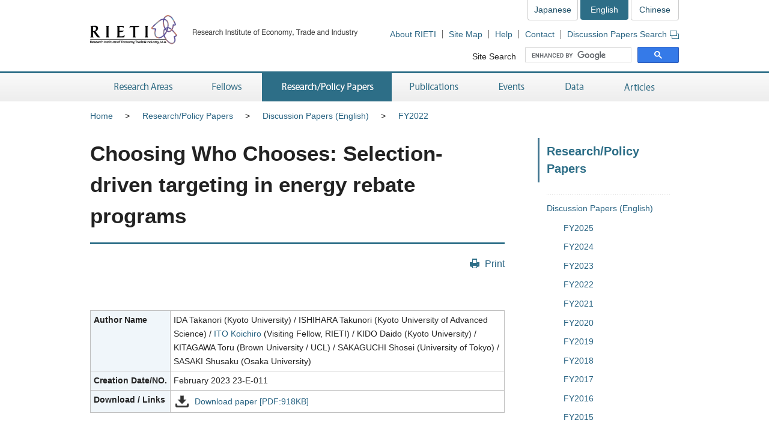

--- FILE ---
content_type: text/html; charset=UTF-8
request_url: https://www.rieti.go.jp/en/publications/summary/23020008.html
body_size: 6762
content:
<!DOCTYPE html>
<html lang="en">
<head>
<meta charset="UTF-8">
<meta http-equiv="X-UA-Compatible" content="IE=Edge">
<meta name="viewport" content="width=device-width, initial-scale=1">
<title>RIETI - Choosing Who Chooses: Selection-driven targeting in energy rebate programs</title>
<meta name="description" content="This paper is on self-selection, targeting, energy and rebate. In order to make public as quickly as possible the results of theoretical research and policy analysis, discussion papers will be posted on our web site. We hope that this will stimulate further discussion on matters of policy and policy research.">
<meta name="keywords" content="IDA Takanori, ISHIHARA Takunori, ITO Koichiro, KIDO Daido, KITAGAWA Toru, SAKAGUCHI Shosei, SASAKI Shusaku, discussion paper, RIETI">
<meta name="format-detection" content="telephone=no">
<link rel="shortcut icon" href="/favicon.ico">
<!-- CSS -->
<link rel="stylesheet" href="/en/common/css/normalize.css">
<link rel="stylesheet" href="/en/common/css/style.css">
<link rel="stylesheet" href="/en/common/css/print.css" media="print">
<link rel="stylesheet" href="/jp/common/css/highslide.css">
<!-- JS -->
<script src="/en/common/js/jquery-3.7.1.min.js"></script>
<script src="/en/common/js/jquery-accessibleMegaMenu.js"></script>
<script src="/en/common/js/script.js"></script>
<script src="/en/common/js/highslide-full.js"></script>
<script type="text/javascript" src="/jp/common/js/MathJax-2.7.9/MathJax.js?config=TeX-AMS-MML_HTMLorMML"></script>
<link rel="alternate" type="application/rss+xml" title="RSS" href="/en/rss/index.rdf">

<!-- Google Tag Manager -->
<script>(function(w,d,s,l,i){w[l]=w[l]||[];w[l].push({'gtm.start':
new Date().getTime(),event:'gtm.js'});var f=d.getElementsByTagName(s)[0],
j=d.createElement(s),dl=l!='dataLayer'?'&l='+l:'';j.async=true;j.src=
'https://www.googletagmanager.com/gtm.js?id='+i+dl;f.parentNode.insertBefore(j,f);
})(window,document,'script','dataLayer','GTM-TKGHHPN');</script>
<!-- End Google Tag Manager -->


</head>
        <body>

<!-- Google Tag Manager (noscript) -->
<noscript><iframe src="https://www.googletagmanager.com/ns.html?id=GTM-TKGHHPN"
height="0" width="0" style="display:none;visibility:hidden" title="Google Tag Manager (noscript)"></iframe></noscript>
<!-- End Google Tag Manager (noscript) -->

<div id="pageTop" class="wrapper">
<noscript><p class="jsAlrt">This page uses Javascript. Please enable Javascript in your browser.</p></noscript>
<div id="blockskip"><a href="#contents">Skip to Content</a></div>

<!-- CONTENTS ================================================ -->
<!-- HEADER ================================================ -->
<header role="banner">
	<span class="logo">
		<a href="/en/">
			<img src="/en/common/img/head-rieti-logo.png" alt="RIETI Research Institute of Economy, Trade and Industry" width="450" height="50" class="pc">
			<img src="/en/common/img/sp-head-rieti-logo.png" alt="RIETI Research Institute of Economy, Trade and Industry" width="344" height="94"  class="sp">
		</a>
	</span>

<!-- ヘッダーメニュー -->
<div class="headMenu">
		<ul class="language">
			<li><a href="/jp/">Japanese</a></li>
			<li class="current">English</li>
			<li><a href="/cn/">Chinese</a></li>
		</ul>
		<ul class="headNav">
			<li><a href="/en/about/">About RIETI</a></li>
			<li><a href="/en/site_map.html">Site Map</a></li>
			<li><a href="/en/faq.html">Help</a></li>
			<li><a href="/en/press/contact_rieti.html">Contact</a></li>
			<li><a href="https://s-opac.net/Opac/search.htm?s=I8qFW1tAXmFNgmM1lqTmZuwf0rl" target="_blank">Discussion Papers Search<img src="/en/common/img/icon-popup01.png" alt="Open a new window" width="15" height="14" class="popup"></a></li>
		</ul>
		<dl class="search">
			<dt><label for="gsc-i-id1">Site Search</label></dt>
			<dd>
				<!-- Google Custom Search -->
				<script>
					(function() {
						var cx = '014259133438968854769:p44fupdyiau';
						var gcse = document.createElement('script');
						gcse.type = 'text/javascript';
						gcse.async = true;
						gcse.src = 'https://cse.google.com/cse.js?cx=' + cx;
						var s = document.getElementsByTagName('script')[0];
						s.parentNode.insertBefore(gcse, s);
					})();
				</script>
				<gcse:searchbox-only></gcse:searchbox-only>
				<!-- /Google Custom Search -->
			</dd>
		</dl>
	</div>
	<a href="/en/search.html" class="btnSearch sp"><img src="/en/common/img/sp-icon-search.png" alt="Search"></a>
	<span class="btnMenu sp">Menu</span>

</header>

<!-- GNAV ==================================================== -->
<nav class="gNav" role="navigation">
    <!-- グローバルナビゲーション -->
    <ul class="nav-menu pc">
		<li class="nav-item projects">
			<a href="/en/projects/">Research Areas</a>
			<div class="sub-nav">
				<ul class="sub-nav-group">
					<li><a href="/en/projects/program_2024/">Research Programs (FY2024-2028)</a></li>
					<li><a href="/en/projects/program_2020/">Research Programs (FY2020-2023)</a></li>
					<li><a href="/en/projects/program_2016/">Research Programs (FY2016-2019)</a></li>
					<li><a href="/en/projects/program/">Research Programs (FY2011-2015)</a></li>
					<li><a href="/en/projects/prd/top.html">Policy Research Domains (FY2006-2010)</a></li>
					<li><a href="/en/projects/project-contents.html">Projects</a></li>
					<li><a href="/en/projects/research_activity/">Survey</a></li>
				</ul>
			</div>
		</li>
		<li class="nav-item fellows">
			<a href="/en/fellows/">Fellows</a>
			<div class="sub-nav">
				<ul class="sub-nav-group">
					<li><a href="/en/fellows/title_index.html">According to Title</a></li>
				  <li><a href="/en/fellows/abc_index.html">Alphabetical order</a></li>
				  <li><a href="/en/fellows/past_index.html">RIETI Alumni</a></li>
				</ul>
			</div>
		</li>
		<li class="nav-item data">
			<a href="/en/data/">Research/Policy Papers</a>
			<div class="sub-nav">
				<ul class="sub-nav-group">
					<li><a href="/en/publications/act_dp.html">Discussion Papers (English)</a></li>
					<li><a href="/en/publications/act_dp_jp.html">Discussion Papers (Japanese)</a></li>
					<li><a href="/en/publications/act_pdp.html">Policy Discussion Papers (English)</a></li>
					<li><a href="/en/publications/act_pdp_jp.html">Policy Discussion Papers (Japanese)</a></li>
					<li><a href="/en/publications/act_tp.html">Technical Papers (English)</a></li>
					<li><a href="/en/publications/act_tp_jp.html">Technical Papers (Japanese)</a></li>
					<li><a href="/en/publications/nts/">Non Technical Summaries</a></li>
					<li><a href="/en/publications/published/">List of Articles in Journals</a></li>
					<li><a href="/en/publications/act_rd.html">Research Digest</a></li>
					<li><a href="https://s-opac.net/Opac/search.htm?s=I8qFW1tAXmFNgmM1lqTmZuwf0rl" target="_blank">Discussion Papers Search<img src="/jp/common/img/icon-popup01.png" alt="Open a new window" width="15" height="14" class="popup"></a></li>
				</ul>
			</div>
		</li>
		<li class="nav-item publications">
			<a href="/en/publications/">Publications</a>
			<div class="sub-nav">
				<ul class="sub-nav-group">
					<li><a href="/en/publications/act_rb.html">RIETI Books (English)</a></li>
					<li><a href="/en/publications/act_rb_jp.html">RIETI Books (Japanese)</a></li>
					<li><a href="/en/publications/hjtip/">History of Japan's Trade and Industry Policy</a></li>
					<li><a href="/en/publications/archives.html">Authors' Words</a></li>
					<li><a href="/en/publications/act_bk.html">Other Publications (English)</a></li>
					<li><a href="/en/publications/act_bk_jp.html">Other Publications (Japanese)</a></li>
				</ul>
			</div>
		</li>
		<li class="nav-item events">
			<a href="/en/events/">Events</a>
			<div class="sub-nav">
				<ul class="sub-nav-group">
					<li><a href="/en/events/symposium.html">Symposiums</a></li>
					<li><a href="/en/events/workshop.html">Workshops</a></li>
					<li><a href="/en/events/bbl/">BBL Seminars</a></li>
					<li><a href="/en/events/archived_seminar.html">Archived Seminar Series</a></li>
				</ul>
			</div>
		</li>
		<li class="nav-item database">
			<a href="/en/database/">Data</a>
			<div class="sub-nav">
				<ul class="sub-nav-group">
					<li><a href="/en/database/jip.html">JIP Database</a></li>
					<li><a href="/en/database/r-jip.html">R-JIP Database</a></li>
					<li><a href="/en/database/cip.html">CIP Database</a></li>
					<li><a href="/users/eeri/en/">Industry-Specific Nominal and Real Effective Exchange Rates</a></li>
					<li><a href="/users/amu/en/">AMU and AMU Deviation Indicators</a></li>
					<li><a href="/en/projects/jstar/">JSTAR</a></li>
					<li><a href="/en/projects/rieti-tid/">RIETI-TID</a></li>
					<li><a href="/en/database/fdi.html">RIETI FDI Database</a></li>
					<li><a href="/en/database/d03.html">ICPA Project</a></li>
					<li><a href="/en/database/d06.html">Links</a></li>
				</ul>
			</div>
		</li>
		<li class="nav-item papers">
			<a href="/en/papers/">Articles</a>
			<div class="sub-nav">
				<ul class="sub-nav-group">
					<li><a href="/en/columns/">Column</a></li>
					<li><a href="/en/columns/special.html">Special Series</a></li>
					<li><a href="/en/papers/contribution/">Newspapers &amp; Magazines</a></li>
					<li><a href="/en/papers/fellowsworks.html">Fellows' Works</a></li>
					<li><a href="/en/columns/voxeu.html">VoxEU Column</a></li>
					<li><a href="/en/special/from-iza/">From IZA</a></li>
					<li><a href="/en/special/p_a_w/">Perspectives from Around the World</a></li>
					<li><a href="/en/special/other-contents.html">Other Contents</a></li>
					<li><a href="/en/rieti_report/">RIETI Report</a></li>
					<li><a href="/en/special/policy-update/">Policy Update</a></li>
					<li><a href="/en/papers/research-review/">Keizai Sangyo Journal (METI Journal)</a></li>
				</ul>
			</div>
		</li>
	</ul>
	<div class="sp-gNav">
		<ul class="nav-menu">
			<li><a href="/en/projects/">Research Areas</a></li>
			<li><a href="/en/fellows/">Fellows</a></li>
			<li><a href="/en/data/">Research/Policy Papers</a></li>
			<li><a href="/en/publications/">Publications</a></li>
			<li><a href="/en/events/">Events</a></li>
			<li><a href="/en/database/">Data</a></li>
			<li><a href="/en/papers/">Articles</a></li>
		</ul>
		<ul class="sp-headNav">
			<li><a href="/en/site_map.html">Site Map</a></li>
			<li><a href="/en/faq.html">Technical Issues</a></li>
			<li><a href="/en/press/contact_rieti.html">Coontact</a></li>
			<li><a href="https://s-opac.net/Opac/search.htm?s=I8qFW1tAXmFNgmM1lqTmZuwf0rl">Discussion Papers Search</a></li>
		</ul>
		<p class="nav-close"><a href="#">Close</a></p>
	</div>

</nav>


<!-- CONTENTS ================================================ -->
<div id="contents">
	<div class="inner">

		<!-- CONTENTS - BREADCRUMB ========================================= -->
        <div class="breadcrumb">
            <!--普通の記事アーカイブ、自カテゴリも表示する-->
			<ul>
				<li class="pc"><a href="/en/">Home</a></li><li><a href="/en/data/index.html">Research/Policy Papers</a></li><li class="pc"><a href="/en/publications/act_dp.html">Discussion Papers (English)</a></li><li class="pc"><a href="/en/publications/act_dp2022.html">FY2022</a></li>
			</ul>
	


        </div>

		<!-- CONTENTS - MAIN ========================================= -->
		<main role="main">
			
			<h1>Choosing Who Chooses: Selection-driven targeting in energy rebate programs</h1>

			<div class="btnBox">
				<p class="btnPrint pc"><a href="javascript:print();">Print</a></p>
			<!-- /btnBox --></div>

			<article class="detailDp">
				<div class="table02">
					<table>
						<tbody>
							<tr>
                            
                            <th scope="row">Author Name</th>
                            
								<td>IDA Takanori (Kyoto University) / ISHIHARA Takunori (Kyoto University of Advanced Science) / <a href="/users/ito-koichiro/index_en.html">ITO Koichiro</a> (Visiting Fellow, RIETI) / KIDO Daido (Kyoto University) / KITAGAWA Toru (Brown University / UCL) / SAKAGUCHI Shosei (University of Tokyo) / SASAKI Shusaku (Osaka University)</td>
						　　　　</tr>                        
                            
                                <tr>
                                
                                <th scope="row">Creation Date/NO.</th>
                                
								<td>February 2023 23-E-011</td>
							    </tr>
                            
                        
							
							<tr>
								<th scope="row">Download / Links</th>
								<td>
									<ul class="listItem">
                                        <li class="dl"><a href="/jp/publications/dp/23e011.pdf" target="_blank">Download paper [PDF:918KB]</a></li>
									</ul>
								</td>
								</tr>
                        　　　　
						</tbody>
					</table>
				</div>	

				<div class="dpBox">
                    
                    
                    
					<h2>Abstract</h2>
                    
					
						<div class="textBox">
							<p>We develop an optimal policy assignment rule that integrates two distinctive approaches commonly used in economics—targeting by <i>observable characteristics </i>and targeting through <i>self-selection</i>. Our method uses experimental or quasi-experimental data to identify who should be treated, untreated, and who should self- select to achieve a policymaker’s objective. Applying this method to a randomized controlled trial on a residential energy rebate program, we find that targeting that leverages both observable data and self- selection outperforms conventional targeting for a standard utilitarian welfare function and welfare functions that balance the equity-efficiency trade-off. We highlight that the LATE framework (Imbens and Angrist, 1994) can be used to investigate the mechanism behind our approach. By introducing new estimators called the LATEs for <i>takers </i>and <i>non-takers</i>, we show that our method allows policymakers to identify whose self-selection would be valuable and harmful to social welfare. </p>
						</div>
					
                    
			
			
			

			
			      

        <div class="reading"><!--読了率計測用--></div>


        

				<!-- /dpBox --></div>
			<!-- /detailDp --></article>
		
		</main>

		<!-- CONTENTS - SIDE NAV ================================================ -->
		<aside class="side" role="complementary">
<div class="columns">

	
	

	
	
		
		
            
        
	

	
	
		
		
            
        
	

	
	
		
		
            
        
	


<!-- リスタート -->


	
	

	
	
        
            <h2>Research/Policy Papers</h2>
            <div class="listMenu">
            
            <ul>
                
            
                <li><a href="/en/publications/act_dp.html">Discussion Papers (English)</a>
                
                <ul>
                    
                    <!--cat_3-->
                        <li><a href="/en/publications/act_dp2025.html">FY2025</a></li>
                    <!--cat_3-->
                
                
                
                    
                    <!--cat_3-->
                        <li><a href="/en/publications/act_dp2024.html">FY2024</a></li>
                    <!--cat_3-->
                
                
                
                    
                    <!--cat_3-->
                        <li><a href="/en/publications/act_dp2023.html">FY2023</a></li>
                    <!--cat_3-->
                
                
                
                    
                    
                        <li><a href="/en/publications/act_dp2022.html">FY2022</a>                            
                            
                        </li>
                    <!--cat_3-->
                
                
                
                    
                    <!--cat_3-->
                        <li><a href="/en/publications/act_dp2021.html">FY2021</a></li>
                    <!--cat_3-->
                
                
                
                    
                    <!--cat_3-->
                        <li><a href="/en/publications/act_dp2020.html">FY2020</a></li>
                    <!--cat_3-->
                
                
                
                    
                    <!--cat_3-->
                        <li><a href="/en/publications/act_dp2019.html">FY2019</a></li>
                    <!--cat_3-->
                
                
                
                    
                    <!--cat_3-->
                        <li><a href="/en/publications/act_dp2018.html">FY2018</a></li>
                    <!--cat_3-->
                
                
                
                    
                    <!--cat_3-->
                        <li><a href="/en/publications/act_dp2017.html">FY2017</a></li>
                    <!--cat_3-->
                
                
                
                    
                    <!--cat_3-->
                        <li><a href="/en/publications/act_dp2016.html">FY2016</a></li>
                    <!--cat_3-->
                
                
                
                    
                    <!--cat_3-->
                        <li><a href="/en/publications/act_dp2015.html">FY2015</a></li>
                    <!--cat_3-->
                
                
                
                    
                    <!--cat_3-->
                        <li><a href="/en/publications/act_dp2014.html">FY2014</a></li>
                    <!--cat_3-->
                
                
                
                    
                    <!--cat_3-->
                        <li><a href="/en/publications/act_dp2013.html">FY2013</a></li>
                    <!--cat_3-->
                
                
                
                    
                    <!--cat_3-->
                        <li><a href="/en/publications/act_dp2012.html">FY2012</a></li>
                    <!--cat_3-->
                
                
                
                    
                    <!--cat_3-->
                        <li><a href="/en/publications/act_dp2011.html">FY2011</a></li>
                    <!--cat_3-->
                
                
                
                    
                    <!--cat_3-->
                        <li><a href="/en/publications/act_dp2010.html">FY2010</a></li>
                    <!--cat_3-->
                
                
                
                    
                    <!--cat_3-->
                        <li><a href="/en/publications/act_dp2009.html">FY2009</a></li>
                    <!--cat_3-->
                
                
                
                    
                    <!--cat_3-->
                        <li><a href="/en/publications/act_dp2008.html">FY2008</a></li>
                    <!--cat_3-->
                
                
                
                    
                    <!--cat_3-->
                        <li><a href="/en/publications/act_dp2007.html">FY2007</a></li>
                    <!--cat_3-->
                
                
                
                    
                    <!--cat_3-->
                        <li><a href="/en/publications/act_dp2006.html">FY2006</a></li>
                    <!--cat_3-->
                
                
                
                    
                    <!--cat_3-->
                        <li><a href="/en/publications/act_dp2005.html">FY2005</a></li>
                    <!--cat_3-->
                
                
                
                    
                    <!--cat_3-->
                        <li><a href="/en/publications/act_dp2004.html">FY2004</a></li>
                    <!--cat_3-->
                
                
                
                    
                    <!--cat_3-->
                        <li><a href="/en/publications/act_dp2003.html">FY2003</a></li>
                    <!--cat_3-->
                
                
                
                    
                    <!--cat_3-->
                        <li><a href="/en/publications/act_dp2002.html">FY2002</a></li>
                    <!--cat_3-->
                
                
                
                    
                    <!--cat_3-->
                        <li><a href="/en/publications/act_dp2001.html">FY2001</a></li>
                    <!--cat_3-->
                
                
                
                    
                    <!--cat_3-->
                        <li><a href="/en/publications/act_dp_mitiri.html">MITI/RI (before FY2001)</a></li>
                    <!--cat_3-->
                </ul>
                
                </li>
            <!--cat_2-->
            
            
            
                
            <!--cat_2-->
                <li><a href="/en/publications/act_dp_jp.html">Discussion Papers (Japanese)</a></li>
            <!--cat_2-->
            
            
            
                
            <!--cat_2-->
                <li><a href="/en/publications/act_pdp.html">Policy Discussion Papers (English)</a></li>
            <!--cat_2-->
            
            
            
                
            <!--cat_2-->
                <li><a href="/en/publications/act_pdp_jp.html">Policy Discussion Papers (Japanese)</a></li>
            <!--cat_2-->
            
            
            
                
            <!--cat_2-->
                <li><a href="/en/publications/act_tp.html">Technical Papers (English)</a></li>
            <!--cat_2-->
            
            
            
                
            <!--cat_2-->
                <li><a href="/en/publications/act_tp_jp.html">Technical Papers (Japanese)</a></li>
            <!--cat_2-->
            
            
            
                
            <!--cat_2-->
                <li><a href="/en/publications/nts/index.html">Non Technical Summaries</a></li>
            <!--cat_2-->
            
            
            
                
            <!--cat_2-->
                <li><a href="/en/publications/published/index.html">List of Articles Published in Peer-reviewed Academic Journals</a></li>
            <!--cat_2-->
            
            
            
                
            <!--cat_2-->
                <li><a href="/en/publications/act_rd.html">Research Digest</a></li>
            <!--cat_2-->
            </ul>
            
        
	

	
	
        
	

	
	
        
	


<!-- /listMenu --></div>
<!-- /columns --></div>
			<div class="relation">
				<h2>Links</h2>
				<div class="listMenu">
					<ul>
						<li><a href="https://s-opac.net/Opac/search.htm?s=I8qFW1tAXmFNgmM1lqTmZuwf0rl" target="_blank">Discussion Papers Search<img src="/en/common/img/icon-popup01.png" alt="Open a new window" width="15" height="14" class="popup"></a></li>
					</ul>
				</div>
			<!-- /relation --></div>
<div class="mediaLink">
				<h2>Communications</h2>
				<ul class="listItem">
					<li class="mail"><a href="/en/newsletter.html">Newsletter</a></li>
					<li class="rss"><a href="/en/rss/index.rdf">RSS Feed</a></li>
					<li class="facebook"><a href="https://www.facebook.com/en.RIETI" target="_blank">Facebook</a></li>
					<li class="twitter"><a href="https://twitter.com/RIETIenglish" target="_blank">X</a></li>
					<li class="youtube"><a href="https://www.youtube.com/user/rietichannel" target="_blank">YouTube</a></li>
				</ul>
			<!-- /mediaLink --></div>
<!-- /side --></aside>


	<!-- /inner --></div>
<!-- /contents --></div>

        <!-- FOOTER NAV ================================================ -->
<div class="footNav">
	<div class="inner">
		<!-- フッターナビ -->
    	<dl>
			<dt><a href="/en/projects/">Research Areas</a></dt>
			<dd>
				<ul>
					<li><a href="/en/projects/program_2024/">Research Programs (FY2024-2028)</a></li>
					<li><a href="/en/projects/program_2020/">Research Programs (FY2020-2023)</a></li>
					<li><a href="/en/projects/program_2016/">Research Programs (FY2016-2019)</a></li>
					<li><a href="/en/projects/program/">Research Programs (FY2011-2015)</a></li>
					<li><a href="/en/projects/prd/top.html">Policy Research Domains (FY2006-2010)</a></li>
					<li><a href="/en/projects/project-contents.html">Projects</a></li>
					<li><a href="/en/projects/research_activity/">Survey</a></li>
				</ul>
			</dd>
			<dt><a href="/en/fellows/">Fellows</a></dt>
			<dd></dd>
		</dl>
		<dl>
			<dt><a href="/en/data/">Research/Policy Papers</a></dt>
			<dd>
				<ul>
					<li><a href="/en/publications/act_dp.html">Discussion Papers (English)</a></li>
					<li><a href="/en/publications/act_dp_jp.html">Discussion Papers (Japanese)</a></li>
					<li><a href="/en/publications/act_pdp.html">Policy Discussion Papers (English)</a></li>
					<li><a href="/en/publications/act_pdp_jp.html">Policy Discussion Papers (Japanese)</a></li>
					<li><a href="/en/publications/act_tp.html">Technical Papers (English)</a></li>
					<li><a href="/en/publications/act_tp_jp.html">Technical Papers (Japanese)</a></li>
					<li><a href="/en/publications/nts/">Non Technical Summaries</a></li>
					<li><a href="/en/publications/published/">List of Articles in Journals</a></li>
					<li><a href="/en/publications/act_rd.html">Research Digest</a></li>
					<li><a href="https://s-opac.net/Opac/search.htm?s=I8qFW1tAXmFNgmM1lqTmZuwf0rl" target="_blank">Discussion Papers Search<img src="/jp/common/img/icon-popup02.png" alt="Open a new window" width="15" height="14" class="popup"></a></li>
				</ul>
			</dd>
		</dl>
		<dl>
			<dt><a href="/en/publications/">Publications</a></dt>
			<dd>
				<ul>
					<li><a href="/en/publications/act_rb.html">RIETI Books (English)</a></li>
					<li><a href="/en/publications/act_rb_jp.html">RIETI Books (Japanese)</a></li>
					<li><a href="/en/publications/hjtip/">History of Japan's Trade and Industry Policy</a></li>
					<li><a href="/en/publications/archives.html">Authors' Words</a></li>
					<li><a href="/en/publications/act_bk.html">Other Publications (English)</a></li>
					<li><a href="/en/publications/act_bk_jp.html">Other Publications (Japanese)</a></li>
				</ul>
			</dd>
		</dl>
		<dl>
			<dt><a href="/en/events/">Events</a></dt>
			<dd>
				<ul>
					<li><a href="/en/events/symposium.html">Symposiums</a></li>
					<li><a href="/en/events/workshop.html">Workshops</a></li>
					<li><a href="/en/events/bbl/">BBL Seminars</a></li>
					<li><a href="/en/events/archived_seminar.html">Archived Seminar Series</a></li>
				</ul>
			</dd>
		</dl>
		<dl>
			<dt><a href="/en/database/">Data</a></dt>
			<dd>
				<ul>
					<li><a href="/en/database/jip.html">JIP Database</a></li>
					<li><a href="/en/database/r-jip.html">R-JIP Database</a></li>
					<li><a href="/en/database/cip.html">CIP Database</a></li>
					<li><a href="/users/eeri/en/">Industry-Specific Nominal and Real Effective Exchange Rates</a></li>
					<li><a href="/users/amu/en/">AMU and AMU Deviation Indicators</a></li>
					<li><a href="/en/projects/jstar/">JSTAR</a></li>
					<li><a href="/en/projects/rieti-tid/">RIETI-TID</a></li>
					<li><a href="/en/database/fdi.html">RIETI FDI Database</a></li>
					<li><a href="/en/database/d03.html">ICPA Project</a></li>
					<li><a href="/en/database/d06.html">Links</a></li>
				</ul>
			</dd>
		</dl>
		<dl>
			<dt><a href="/en/papers/">Articles</a></dt>
			<dd>
				<ul>
					<li><a href="/en/columns/">Column</a></li>
					<li><a href="/en/columns/special.html">Special Series</a></li>
					<li><a href="/en/papers/contribution/">Newspapers &amp; Magazines</a></li>
					<li><a href="/en/papers/fellowsworks.html">Fellows' Works</a></li>
					<li><a href="/en/columns/voxeu.html">VoxEU Column</a></li>
					<li><a href="/en/special/from-iza/">From IZA</a></li>
					<li><a href="/en/special/p_a_w/">Perspectives from Around the World</a></li>
					<li><a href="/en/special/other-contents.html">Other Contents</a></li>
					<li><a href="/en/rieti_report/">RIETI Report</a></li>
					<li><a href="/en/special/policy-update/">Policy Update</a></li>
					<li><a href="/en/papers/research-review/">Keizai Sangyo Journal (METI Journal)</a></li>
				</ul>
			</dd>
		</dl>

	</div>
<!-- /footNav --></div>
<!-- FOOTER ================================================ -->
<footer role="contentinfo">
	<div class="inner">
<!-- フッターメニュー -->
<ul class="footMenu">
			<li><a href="/en/about/">About RIETI</a></li>
			<li><a href="/en/privacy/">Privacy Policy</a></li>
			<li><a href="/en/site_policy.html">Site Policy</a></li>
			<li><a href="/en/site_map.html">Site Map</a></li>
			<li><a href="/en/faq.html">Help</a></li>
			<li><a href="/en/press/contact_rieti.html">Contact</a></li>
			<li><a href="http://www.meti.go.jp/english/" target="_blank">METI Web Site</a></li>
		</ul>

		<p class="note"><strong>Research Institute of Economy, Trade and Industry, IAA (JCN 6010005005426)</strong><br>JCN: Japan Corporate Number</p>
		<p class="note">Opinions expressed or implied on this website are solely those of the author, and do not necessarily represent the views of the Research Institute of Economy, Trade and Industry (RIETI).<br>Titles, numbers, specific names, etc. on this website are as of the date of publication. In the case of reposting material from our website, contact us beforehand.</p>
		<div class="pageTop"><a href="#pageTop">Top</a></div>
	</div>
<!-- /footer --></footer>
<!-- /wrapper --></div>

<div id="fb-root"></div>
<script async defer crossorigin="anonymous" src="https://connect.facebook.net/en_US/sdk.js#xfbml=1&version=v4.0"></script>

</body>
</html>
		
	   	
	   	
	   	
        
	



--- FILE ---
content_type: text/css
request_url: https://www.rieti.go.jp/en/common/css/style.css
body_size: 57418
content:
@charset "UTF-8";

/*===== STYLE LIST ==========================================================
 1: Custom Setting
 2: Layout
 3: Module
============================================================================= */

/* 1: Custom Setting
============================================================================= */
html {
	scroll-behavior: smooth;
	overflow-y: scroll;
}
body {
	min-width: 980px;
	background-color: #FFFFFF;
	color: #222222;
	font-family: -apple-system, BlinkMacSystemFont, Roboto, "Helvetica Neue", "Segoe UI", Arial, sans-serif;
	font-size: 14px;
	line-height: 1.7;
	text-align: center;
}
*, *:before, *:after {
  -moz-box-sizing: border-box;
  -webkit-box-sizing: border-box;
  box-sizing: border-box;
}
#search-results *, #search-results *:before, #search-results *:after {
  -moz-box-sizing: content-box;
  -webkit-box-sizing: content-box;
  box-sizing: content-box;
}
.wrapper {
	text-align: left;
}
nav ul {
	list-style: none;
}
.sp {
	display: none!important;
}
.pc {
	display: block!important;
}

@media screen and (max-width: 640px) {
	body {
		min-width: 100%;
		font-size: 14px;
	}
	.sp {
		display: block!important;
	}
	.pc {
		display: none!important;
	}
	img {
		max-width: 100%;
		width: auto;
		height: auto;
	}
	table {
		max-width: 640px;
		width: auto;
	}
	caption, th, td {
		width: auto;
		font-size: 14px;
	}
}

/* Text
----------------------------------------------------------------------------- */
h1 {
	margin-bottom: 1.5em;
	font-size: 250%;
	line-height: 1.5;
}

h1 span.small {
	font-size: 70%;
	display: block;
}

main h1 {
	padding-bottom: 0.5em;
	border-bottom: 3px solid #2D6E87;
}
main h1 + div.btnBox {
	margin-top: -2em;
}
main h2 {
	margin-top: 50px;
}
main .grid h2 {
	margin-top: 0;
}
aside h2,
.moreColumn h2 {
	font-size: 140%;
}
h2 {
	position: relative;
	margin-bottom: 1em;
	padding: 0.4em 0 0.4em 15px;
	background-image: url(/en/common/img/icon-title01.png);
	background-position: left top;
	background-repeat: repeat-y;
	color: #2D6E87;
	font-size: 180%;
	line-height: 1.5;
}
h2 .rss {
	position: absolute;
	top: 50%;
	left: inherit;
	min-height: 15px;
	margin: -10px 0 0 50px;
	padding-left: 20px;
	background-image: url(/en/common/img/icon-rss01.png);
	background-position: left center;
	background-repeat: no-repeat;
	font-size: 60%;
	font-weight: normal;
	overflow: hidden;
}
h2.normal {
	margin-top: 0;
	padding-left: 0;
	color: #222222;
	font-size: 180%;
	background-image: none;
}
.column h2 {
	margin-bottom: 1em;
	padding: 0;
	background-image: none;
	color: #333333;
	font-size: 180%!important;
}
.column .frame h2 {
	margin-top: 0;
}
.booksBox h2 {
	margin-bottom:30px;
}
.dpBox .readPapers h2 {
	padding: 0;
	background-image: none;
	color: #2D6E87;
	font-size: 150%;
}
h3 {
	margin-bottom: 1em;
	font-size: 140%;
	font-weight: normal;
	line-height: 1.4;
}
h3.decor01 {
	color: #0E7CA6;
	font-size: 160%;
	font-weight: bold;
}
h3.decor02 {
	font-weight: bold;
}
aside h3 {
	font-size: 120%;
	line-height: 1.5;
}
h4 {
	margin-bottom: 1em;
	font-size: 130%;
	line-height: 1.5;
}
h4.decor01 {
	font-weight: normal;
}
h4.decor02 {
	font-size: 140%;
}
.detailEvents h4 {
	font-size: 140%;
}
h5 {
	margin-bottom: 1em;
	font-size: 120%;
	line-height: 1.5;
}
h5.decor01 {
	font-size: 125%;
}

.detailEvents h5 {
	padding-left: 15px;
	background-image: url(/en/common/img/icon-title02.png);
	background-position: left 0.6em;
	background-repeat: no-repeat;
	font-size: 110%;
}
h6 {
	margin-bottom: 1em;
	font-size: 100%;
	line-height: 1.5;
	color: #444444;
}
p {
	margin-bottom: 1.5em;
	font-size: 100%;
	line-height: 1.6;
}
p.notice {
	color: #DF2F33;
}
p.update {
	margin-bottom: 0;
	color: #DF2F33;
}
p.sub_title {
	font-size: 140%;
	font-weight: bold;
}
.read {
	margin-bottom: 2.5em;
	font-size: 110%;
	line-height: 1.6;
}
.notes {
	margin-bottom: 0.5em;
	color: #666666;
	line-height: 1.4;
}
p.notes02{
	margin-left: 1em;
	text-indent: -1em;
}
p.text-q{
	font-weight: bold;
}
.textBox {
	margin-bottom: 3em;
	overflow: hidden;
}
.indent60 {
	margin-left: 60px;
}

main .latestEvents p em,
main .detailEvents p em {
	color: #DF2F33;
	font-weight: normal;
}
main .latestEvents p em.normal,
main .detailEvents p em.normal {
	color: #333333;
	font-weight: bold;
}
main .detailEvents .listBox07 p em,
main .detailEvents .textBox p em,
main .detailEvents .table02 p em {
	color: #222222;
	font-weight: bold;
}
.projectsBox h2 + div,
.projectsBox h3 + div,
.projectsBox h4 + div,
.projectsBox h5 + div,
.projectsBox h6 + div {
	font-size: 110%;
	line-height: 1.6;
}
.dpBox h2 + div,
.dpBox h3 + div,
.dpBox h4 + div,
.dpBox h5 + div,
.dpBox h6 + div {
	font-size: 110%;
	line-height: 1.6;
}
.booksBox h2 + div,
.booksBox h3 + div,
.booksBox h4 + div,
.booksBox h5 + div,
.booksBox h6 + div {
	font-size: 110%;
	line-height: 1.6;
}
.eventsBox h2 + div,
.eventsBox h3 + div,
.eventsBox h4 + div,
.eventsBox h5 + div,
.eventsBox h6 + div {
	font-size: 110%;
	line-height: 1.6;
}

@media screen and (max-width: 640px) {
	main h1 {
		padding-bottom: 0.75em;
		font-size: 25px;
	}
	main h1 + div.btnBox {
		margin-top: 0;
	}
	h2 {
		position: relative;
		padding: 0.5em 0 0.5em 20px;
		background-image: url(/en/common/img/sp-icon-title01.png);
		background-position: left top;
		background-repeat: repeat-y;
		font-size: 22px;
	}
	h2 .rss {
		position: absolute;
		top: 50%;
		right: 0;
		min-height: 20px;
		width: 20px;
		height: 20px;
		margin: -10px 0 0 0;
		padding-left: 0;
		background-image: url(/en/common/img/sp-icon-rss01.png);
		background-position: left center;
		background-repeat: no-repeat;
		background-size: 20px 20px;
	}
	.column h2 {
		font-size: 22px!important;
	}
	h3,
	aside h3 {
		font-size: 20px!important;
		line-height: 1.5;
	}
	p {
		margin-bottom: 1.5em;
		font-size: 14px;
		line-height: 1.7;
	}
}

/* List
----------------------------------------------------------------------------- */
ol, ul {
	margin: 0 0 1.5em 2em;
	list-style-position: outside;
}
ol li, ul li {
	margin-bottom: 0.5em;
}
dl, dt, dd {
	margin: 0;
	padding: 0;
}
dl {
	margin-bottom: 1.75em;
}
ol.nomark, ul.nomark,
ol.none, ul.none {
	margin-left: 0;
	list-style: none;
}
ol.custom, ul.custom {
	list-style: none;
}
ol.roman {
	list-style-type: upper-roman;
}
ol.alpha {
	list-style-type: upper-alpha;
}
ul.parallel li {
	display: inline-block;
	margin-right: 2em;
}
ol.custom li {
	position: relative;
}
ol.custom li span {
	position: absolute;
	left: -2.0em;
	top: 0;
}

@media screen and (max-width: 640px) {
	ol li, ul li {
		font-size: 14px;
	}
}

/* Text
----------------------------------------------------------------------------- */
em {
	font-style: normal;
	font-weight: bold;
}
i {
	font-style: italic;
}
address, caption, cite, code {
	font-size: inherit;
	font-style: normal;
	font-weight: normal;
}

/* Form
----------------------------------------------------------------------------- */
optgroup {
	margin: 0 10px 0.5em 0.5em;
	font-size: 75%;
	font-style:normal;
}
optgroup:before {
	margin-bottom: 0.25em;
}
optgroup > option {
	padding: 0 1em 0.2em 0.75em;
	font-size: 116.7%;
}
option {
	padding: 0.2em 1em 0.2em 0.5em;
}
label {
	margin-left: 3px;
	vertical-align: middle;
}
select {
	font-size: 100%;
	line-height: normal; 
}
textarea {
	font-size: 100%;
	line-height: 1.6; 
}
button {
	padding: 0;
	border: none;
	background-color: transparent;
}
input::-ms-clear {
	visibility: hidden;
}
input::-ms-reveal {
	visibility: hidden;
}

/* Link
----------------------------------------------------------------------------- */
a {
	text-decoration: none;
}
a:link {
	color: #286382;
}
a:visited {
	color: #9453AC;
}
a:hover {
	text-decoration: underline;
}
a:active {
	color: #4D7E97;
}

/* Print
----------------------------------------------------------------------------- */
.print {
	display: none;
}

/* 2: Layout
============================================================================= */

/* Noscript Message
----------------------------------------------------------------------------- */
p.jsAlrt {
	display: block;
	width: 100%;
	padding: 10px 0;
	border-bottom: 1px solid #EDEDED;
	text-align: center;
}

/* Blockskip
----------------------------------------------------------------------------- */
#blockskip {
	width: 100%;
	margin: 0;
	padding: 0;
	overflow: visible;
	z-index: 9999;
}
#blockskip a {
	display: block;
	width: 100%;
	height: 1px;
	margin: -1px 0 0 0;
	padding: 0;
	background: #333333;
	color: #FFFFFF;
	cursor: default;
	font-size: 1px;
	line-height: 1px;
	overflow: hidden;
	text-align: center;
	text-decoration: none;
}
#blockskip a:hover {
	text-decoration: underline;
}
#blockskip a.show {
	height: 2em;
	margin-top: -3px;
	padding: 5px 0;
	color: #FFFFFF;
	cursor: pointer;
	font-size: 100%;
	line-height: 1.5;
}

/* Header,Search
----------------------------------------------------------------------------- */
header {
	width: 980px;
	margin: 0 auto;
  overflow: hidden;
  zoom: 1;
}
header:after {
  content: " ";
  clear: both;
  display: block;
}
header .logo {
	float: left;
	width: 450px;
	margin: 25px 0 0 0;
}
header .headMenu {
	float: right;
	width: 530px;
}
header .headMenu .language {
	float: right;
	margin: 0 0 15px 0;
	list-style: none;
  overflow: hidden;
  zoom: 1;
}
header .headMenu .language:after {
  content: " ";
  clear: both;
  display: block;
}
header .headMenu .language li {
	float: left;
	min-width: 80px;
	margin: 0 0 0 4px;
	background: #FFFFFF;
	border: 1px solid #CCCCCC;
	border-top: none;
	border-radius: 0 0 4px 4px;
	color: #FFFFFF;
	text-align: center;
}
header .headMenu .language li:first-child {
	margin-left: 0;
}
header .headMenu .language li a {
	display: block;
	padding: 5px 10px;
	color: #1F4F67;
}
header .headMenu .language li.current {
	padding: 5px 10px;
	background: #2D6E87;
	border: none;
}
header .headMenu .headNav {
	clear: both;
	float: right;
	margin: 0 0 10px 15px;
	list-style: none;
  overflow: hidden;
  zoom: 1;
}
header .headMenu .headNav:after {
  content: " ";
  clear: both;
  display: block;
}
header .headMenu .headNav li {
	float: left;
	margin: 1px 0 0 10px;
	padding-left: 10px;
	border-left: 1px solid #666666;
	line-height: 1;
}
header .headMenu .headNav li:first-child {
	margin-left: 0;
	padding-left: 0;	
	border-left: none;
}
header .headMenu .search {
	clear: both;
	float: right;
	display: table;
	width: 70%;
	height: 40px;
	margin: 0 0 4px 0;
}
header .headMenu .search dt {
	display: table-cell;
	padding: 0 15px 4px 0;
	text-align: right;
	line-height: 1;
	white-space: nowrap;
	vertical-align: middle;
}
header .headMenu .search dd {
	display: table-cell;
}
header .headMenu .search .gsc-input-box,
header .headMenu .search input.gsc-input,
header .headMenu .search input.gsc-search-button,
#search-results input.gsc-search-button {
	box-sizing: content-box!important;
	line-height: 1.2;
}
header .headMenu .search .gsib_a,
#search-results .gsib_a {
	padding: 0 10px;
}
header .headMenu .search .gsc-search-box input.gsc-search-button,
#search-results .gsc-search-box input.gsc-search-button {
	margin-bottom: 2px;
	background-color: #2D6E87;
	background-image: none;
	border: none;
	border-radius: 4px;
}
header .headMenu .search .gsc-input-box-focus,
#search-results .gsc-search-box .gsc-input-box-focus {
	border: 1px solid #286382!important;
}
.gsc-search-box-tools .gsc-search-box .gsc-input {
	padding: 4px 8px 4px 0!important;
	background-color: transparent!important;
	font-size: 100%;
	line-height: 1.2;
}

@media screen and (max-width: 640px) {
	header {
		position: relative;
		max-width: 640px;
		min-height: 76px;
		width: 100%;
		margin: 0;
		padding: 0 10px 10px 10px;
	}
	header .logo {
		position: absolute;
		top: 0;
		left: 15px;
		float: none;
		width: 172px;
		margin-top: 3px;
	}
	header .headMenu {
		position: absolute;
		top: 0;
		right: 10px;
		float: none;
		width: auto;
	}
	header .headMenu .language li {
		min-width: 60px;
		margin: 0 0 0 4px;
		border-radius: 0 0 8px 8px;
		font-size: 12px;
		line-height: 1;
	}
	header .headMenu .language li a,
	header .headMenu .language li.current {
		padding: 6px 4px;
	}
	header .headMenu .headNav,
	header .headMenu .search {
		display: none;
	}
	header .btnSearch {
		position: absolute;
		bottom: 10px;
		right: 60px;
		width: 27px;
	}
	header .btnMenu {
		position: absolute;
		bottom: 10px;
		right: 10px;
		width: 27px;
		background-image: url(/en/common/img/sp-icon-menu_off.png);
		background-position: left top;
		background-repeat: no-repeat;
		background-size: 27px;
		text-indent: -9999px;
	}
	header .btnMenu:hover {
		cursor: pointer;
	}
	header .btnMenu.open {
		background-image: url(/en/common/img/sp-icon-menu_on.png);
	}
}


/* Global Navigation
----------------------------------------------------------------------------- */
.gNav {
	background-image: url(/en/common/img/gnav-bg.png);
	background-position: left bottom;
	background-repeat: repeat-x;
	border-top: 3px solid #2D6E87;
}
.gNav .nav-menu {
  position: relative;
	width: 980px;
	height: 47px;
	margin: 0 auto;
  z-index: 15;
}
.gNav .nav-menu:after {
  content: " ";
  clear: both;
  display: block;
}
.gNav .nav-item {
	float: left;
	margin-bottom: 0;
	background-image: url(/en/common/img/gnav-button.gif);
	background-position: 0 bottom;
	background-repeat: no-repeat;
  list-style: none;
}
.gNav .nav-item > a {
  position: relative;
  display: block;
	height: 47px;
	background-image: url(/en/common/img/gnav-button.gif);
	text-indent: 100%;
	overflow: hidden;
	white-space: nowrap;
}
.gNav .nav-item.projects > a {
	width: 170px;
	background-position: 0 bottom;
}
.gNav .nav-item.fellows > a {
	width: 116px;
	background-position: -170px bottom;
}
.gNav .nav-item.data > a {
	width: 216px;
	background-position: -286px bottom;
}
.gNav .nav-item.publications > a {
	width: 145px;
	background-position: -502px bottom;
}
.gNav .nav-item.events > a {
	width: 110px;
	background-position: -647px bottom;
}
.gNav .nav-item.database > a {
	width: 98px;
	background-position: -757px bottom;
}
.gNav .nav-item.papers > a {
	width: 125px;
	background-position: -855px bottom;
}
.gNav .nav-item.projects > a.open, .gNav .nav-item.projects > a.focus, .gNav .nav-item.projects > a.current {
	background-position: left top;
}
.gNav .nav-item.fellows > a.open, .gNav .nav-item.fellows > a.focus, .gNav .nav-item.fellows > a.current {
	background-position: -170px top;
}
.gNav .nav-item.data > a.open, .gNav .nav-item.data > a.focus, .nav-item.data > a.current {
	background-position: -286px top;
}
.gNav .nav-item.publications > a.open, .gNav .nav-item.publications > a.focus, .gNav .nav-item.publications > a.current {
	background-position: -502px top;
}
.gNav .nav-item.events > a.open, .gNav .nav-item.events > a.focus, .gNav .nav-item.events > a.current {
	background-position: -647px top;
}
.gNav .nav-item.database > a.open, .gNav .nav-item.database > a.focus, .gNav .nav-item.database > a.current {
	background-position: -757px top;
}
.gNav .nav-item.papers > a.open, .gNav .nav-item.papers > a.focus, .gNav .nav-item.papers > a.current {
	background-position: -855px top;
}
.gNav .nav-item > a.open {
	background-image: url(/en/common/img/gnav-button.gif);
	background-repeat: no-repeat;
  border-bottom: none;
  z-index: 9999;
}
.gNav .sub-nav {
  position: absolute;
  display: none;
  top: 47px;
  padding: 1em 0;
  background-color: #EDEDED;
  border: 1px solid #2D6E87;
}
.gNav .papers .sub-nav {
  right: 0;
}
.gNav .sub-nav.open {
  display: block;
}
.gNav .sub-nav ul {
  display: inline-block;
  margin: 0;
  padding: 0;
  vertical-align: top;
}
.gNav .sub-nav li {
  display: block;
	height: auto;
  margin: 0;
  padding: 0;
	line-height: 1.4;
  list-style-type: none;
}
.gNav .sub-nav li a {
	display: block;
	padding: 8px 15px;
}
.gNav .sub-nav li a:hover,
.gNav .sub-nav li a:focus {
	background-color: #2D6E87;
	color: #FFFFFF;
}
.gNav .sub-nav li img {
	display: inline-block;
}
.sp-gNav {
	display: none;
}

@media screen and (max-width: 640px) {
	.gNav {
		background: none;
	}
	.gNav .nav-menu {
		width: 100%;
		height: auto;
		margin: 0;
	}
	.gNav .nav-item {
		float: none;
	}
	.gNav .nav-item img {
		display: none;
	}
	.gNav .sub-nav ul {
		display: none;
	}
	.gNav .sub-nav.open {
		padding: 0;
		border: none;
	}
	.sp-gNav {
		padding-bottom: 15px;
		border-bottom: 1px solid #CCCCCC;
	}
	.sp-gNav ul {
		margin: 0 0 15px 0!important;
		background-color: #EDEDED;
	}
	.sp-gNav li {
		margin-bottom: 0;
		border-top: 1px solid #FFFFFF;
		border-bottom: 1px solid #CCCCCC;
	}
	.sp-gNav li a {
		display: block;
		padding: 4px 10px;
		background-image: url(/en/common/img/sp-gnav-arrow.png);
		background-position: 98.4% center;
		background-repeat: no-repeat;
		background-size: 10px 13px;
		color: #286382;
	}
	.nav-close {
		margin: 0 10px 0 0;
		text-align: right;
	}
	.nav-close a {
		display: inline-block;
		padding-right: 20px;
		background-image: url(/en/common/img/sp-gnav-close.png);
		background-position: right center;
		background-repeat: no-repeat;
		background-size: 15px;
		color: #286382;
		line-height: 1;
	}
}

/* Contents
----------------------------------------------------------------------------- */
#contents {
	width: 100%;
	padding-bottom: 50px;
}
#contents.top {
	background-image: url(/en/common/img/main-bg.png);
	background-position: left top;
	background-repeat: repeat-x;
}
#contents .inner {
	width: 980px;
	margin: 0 auto;
  overflow: hidden;
  zoom: 1;
}
#contents.top .inner {
	background-image: url(/en/common/img/mainVi-bg.png);
	background-position: left top;
	background-repeat: no-repeat;
}
#contents .inner:after {
  content: " ";
  clear: both;
  display: block;
}

@media screen and (max-width: 640px) {
	#contents.top {
		background: none;
	}
	#contents .inner {
		width: 100%;
		margin: 0;
	}
	#contents.top .inner {
		background: none;
	}
	#contents.top article {
		padding: 0 10px;
	}
}


/* Breadcrumb
----------------------------------------------------------------------------- */
.breadcrumb {
	padding: 15px 0 20px 0;
  overflow: hidden;
  zoom: 1;
}
.breadcrumb:after {
  content: " ";
  clear: both;
  display: block;
}
.breadcrumb ul {
	margin-left: 0;
	line-height: 1.4;
}
.breadcrumb li {
	position: relative;
	float: left;
	margin-right: 1.5em;
	padding-right: 2em;
	list-style: none;
}
.breadcrumb li:after {
	content: " > ";
	position: absolute;
	top: 0;
	right: 0;
}
.breadcrumb li:last-child:after {
	content: " ";
}

@media screen and (max-width: 640px) {
	.breadcrumb {
		margin-bottom: 20px;
		padding: 10px 10px 0.2em 10px;
		background-color: #F6F6F6;
	}
	.breadcrumb li {
		padding: 0;
		margin: 0;
		font-size: 12px;
	}
	.breadcrumb li:after {
		content: " ";
	}
	.breadcrumb li a {
		color: #1F4F67;
	}
}

/* Main
----------------------------------------------------------------------------- */
main {
	float: left;
	width: 690px;
}
body.wide main {
	float: none;
	width: 100%;
}
body.wide .side {
	display: none;
}
main .mainVi {
	margin-bottom: 30px;
}
main .mainVi img.pc {
	display: inline-block;
}

/* column */
.column {
	margin-top: 60px;
	font-size: 110%;
	line-height: 1.6;
}
.column section,
.column article,
.column .article {
	margin-bottom: 1.5em;
	overflow: hidden;
}
.column section *:last-child,
.column article *:last-child,
.column .article *:last-child {
	margin-bottom: 0;
}
.column .frame article,
.column .frame .article {
	margin-bottom: 0;
}
.column article figure,
.column .article .figure {
	margin: 2em 0 4em;
	text-align: center;
}

.column article figcaption,
.column .article .figcaption em {
	margin-bottom: 0.5em;
	font-size: 110%;
	text-align: center;
}

.column article .update,
.column .article .update {
	color: #222222;
	text-align: right;
}

@media screen and (max-width: 640px) {
	main {
		float: none;
		width: 100%;
		margin-bottom: 5.5em;
		padding: 0 10px;
	}
	.top main {
		padding: 0;
	}
	.top main .mainVi div.sp {
		padding: 0 10px;
	}
	body.wide main {
		margin-bottom: 0;
	}
	main .mainVi {
		max-width: 640px;
	}
	main .mainVi img.sp {
		margin-bottom: 2em;
	}
	main .mainVi h2 {
		margin-bottom: 1em;
		padding: 0;
		background: none;
		color: #333333;
		font-size: 100%;
	}
}

/* Side
----------------------------------------------------------------------------- */
.side {
	float: right;
	width: 250px;
	margin-left: 40px;
	padding: 0 15px;
/*	word-break: break-all;*/
}
.top .side {
	padding: 40px 15px 0 15px;
}
.side .database li.image a span {
	display: block;
	margin-bottom: 5px;
	text-decoration: none;
}
.side .database li.image a img {
	max-width: 100%;
	width: auto;
	height: auto;
}
.side .database li.image a span:hover,
.side .database li.image a span:last-child{
	text-decoration: underline;
}
.side .mediaLink {
  margin-bottom: 3em;
}
.side .mediaLink p {
	margin-bottom: 1.5em;
}
.side .mediaLink:last-child p,
.side .svMaint:last-child p {
	margin-bottom: 0;
}

.side .top_banner {
  margin-bottom: 3em;
}

@media screen and (max-width: 640px) {
	.side {
		float: none;
		width: 100%;
		margin-left: 0;
		padding: 0 10px;
	}
	.top .side {
		padding-top: 0;
	}
	.side > div {
		padding-bottom: 60px;
	}
	.side .database li.image a {
		display: block;
	}
	.side .database li.image span {
		display: block;
		margin-bottom: 10px;
	}
	.side .mediaLink {
		margin-bottom: 0;
	}
	.side .svMaint {
		padding-bottom: 0;
	}
}

/* Footer
----------------------------------------------------------------------------- */

/* Footer Common */
.footNav a,
footer a,
footer {
	color: #FFFFFF!important;
}

/* footNav */
.footNav {
	background: #666666;
}
.footNav .inner {
	display: table;
	width: 980px;
	margin: 0 auto;
	padding: 30px 0 50px 0;
}
.footNav .inner dl {
	display: table-cell;
	width: 140px;
	padding-left: 28px;
}
.footNav .inner dl:first-child {
	padding-left: 0;
}
.footNav .inner dt {
	margin-bottom: 10px;
	font-size: 120%;
}
.footNav .inner ul {
	margin: 0;
	color: #FFFFFF;
}
.footNav .inner li {
	margin-bottom: 0.75em;
	padding-left: 10px;
	background-image: url(/en/common/img/icon-list01.png);
	background-position: left 0.6em;
	background-repeat: no-repeat;
	line-height: 1.3;
	list-style: none;
}
.footNav .inner dd + dt {
	margin-top: 20px;
}

/* footer */
footer {
	background: #666666;
}
footer .inner {
	width: 980px;
	margin: 0 auto;
}
footer .footMenu {
	margin-left: 0;
  overflow: hidden;
  zoom: 1;
}
footer .footMenu:after {
  content: " ";
  clear: both;
  display: block;
}
footer .footMenu li {
	position: relative;
	float: left;
	margin: 0 0.5em 0 0;
	padding-right: 1em;
	list-style: none;
}
footer .footMenu li:first-child {
	padding-left: 0;
}
footer .footMenu li:after {
	content: " | ";
	position: absolute;
	top: 0;
	right: 0;
	color: #FFFFFF;
}
footer .footMenu li:last-child {
	margin-right: 0;
	padding-right: 0;
}
footer .footMenu li:last-child:after {
	content: " ";
  clear: both;
  display: block;
}
footer .note {
	margin-bottom: 10px;
}
footer .pageTop {
  zoom: 1;
}
footer .pageTop:after {
  content: " ";
  clear: both;
  display: block;
}
footer .pageTop a {
	float: right;
	display: block;
	width: 70px;
	height: 60px;
	background-color: #D1D1D1;
	background-image: url(/en/common/img/icon-pagetop.png);
	background-position: center center;
	background-repeat: no-repeat;
	border-radius: 6px 6px 0 0;
	box-shadow: rgba(68, 68, 68, 0.5) 0 0 10px 2px;
	color: #666666!important;
	text-indent: -9999px;
}

@media screen and (max-width: 640px) {
	.footNav {
		display: none;
	}
	footer {
		padding: 2em 10px 0 10px;
	}
	footer .inner {
		width: 100%;
		margin: 0;
	}
	footer .footMenu li {
		float: none;
		width: 100%;
		margin: 0 0.5em 0.5em 0;
		padding-right: 0;
	}
	footer .footMenu li:after {
		content: " ";
	}
	footer .note {
		margin-bottom: 2em;
		font-size: 14px;
		line-height: 1.7;
	}
}


/* 3: Module
============================================================================= */

/* Box
---------------------------------------------------------------------------- */

/* listBox Common */
.listBox01,
.listBox02 {
	margin-bottom: 15px;
}
.listBox01 dl,
.listBox02 dl {
	margin-bottom: 0;
	padding: 15px 0;
	border-bottom: 1px solid #CCCCCC;
  overflow: hidden;
  zoom: 1;
}
.listBox01 dl:after,
.listBox02 dl:after {
  content: " ";
  clear: both;
  display: block;
}
.listBox01 dl:first-child,
.listBox02 dl:first-child {
	padding-top: 0;
}

.listBox01 dl + p.more,
.listBox02 dl + p.more {
	margin-top: 1.5em;
}
.listBox01 dt,
.listBox02 dt {
	float: left;
	margin-bottom: 0;
	overflow: hidden;
}
.listBox01 dt *:last-child,
.listBox01 dd *:last-child,
.listBox02 dt *:last-child,
.listBox02 dd *:last-child {
	margin-bottom: 0;
}
.listBox01 dd h3,
.listBox02 dd h3 {
	margin-bottom: 0.5em;
	font-weight: bold;
}
.listBox01 dd p,
.listBox02 dd p {
	margin-bottom: 0.5em;
	color: #666666;
	line-height: 1.4;
}

/* listBox01 */
.listBox01 dl.nonLine {
	border-bottom: none;
}
.listBox01 dt {
	width: 50px;
	min-height: 60px;
}
.listBox01 dt span {
	display: block;
	margin-bottom: 10px;
}
.listBox01 dd {
	margin-left: 70px;
}

.listBox01 dt.wide {
	width: 160px;
	min-height: 90px;
}

.listBox01 dd.wide {
	margin-left: 180px;
}



/* books */
.books .listBox01 dt {
	width: 70px;
	min-height: 98px;
}
.books .listBox01 dd {
	margin-left: 90px;
}
.books .listBox01 dt img {
	border:1px solid #CCCCCC;
}

/* booksUnit */
.booksUnit .listBox01 dl {
	margin-top: 40px;
}
.booksUnit .listBox01 dl.nonLine {
	border-bottom: none;
}
.booksUnit .listBox01 dt {
	width: 100px;
	min-height: 140px;
}
.booksUnit .listBox01 dd {
	margin-left: 120px;
}
.booksUnit .listBox01 dt img {
	border:1px solid #ccc;
}
.booksUnit .listBox01 dd .table02 {
	margin-top: 0;
}

/* booksUnit02 */
.booksUnit02 .listBox01 dl.nonLine {
	border-bottom: none;
}
.booksUnit02 .listBox01 dt {
	width: 110px;
	min-height: 140px;
}
.booksUnit02 .listBox01 dd {
	margin-left: 130px;
}
.booksUnit02 .listBox01 dt img {
	border:1px solid #CCCCCC;
}

/* listBox02 */
.listBox02 dt {
	width: 66px;
	min-height: 16px;
	line-height: 1;
}
.listBox02 dd {
	margin-left: 85px;
}

@media screen and (max-width: 640px) {
	.listBox01 {
		padding-top: 20px;
		border-top: 1px solid #CCCCCC;
	}
	.books .listBox01 dt {
		margin-bottom: 1em;
		width: 100%;
		float: none;
	}
	.books .listBox01 dd {
		margin-left: 0;
		float: none;
	}
	.books .listBox01 dt span {
		margin: auto;
		width: 70px;
		height: 98px;
	}
	.books .listBox01 dt span img {
		width: 70px;
		height: 98px;
	}
	.listBox02 dt {
		float: none;
		margin-bottom: 1em;
	}
	.listBox02 dd {
		margin-left: 0;
	}
	.booksUnit .listBox01 dt,
	.booksUnit02 .listBox01 dt {
		margin-bottom: 1em;
		width: 100%;
		float: none;
	}
	.booksUnit .listBox01 dd,
	.booksUnit02 .listBox01 dd {
		margin-left: 0;
		float: none;
	}
	.booksUnit .listBox01 dt span {
		margin: auto;
		width: 100px;
		height: 140px;
	}
	.booksUnit .listBox01 dt span img {
		width: 100px;
		height: 140px;
	}
	.booksUnit02 .listBox01 dt span {
		margin: auto;
		width: 106px;
		height: 148px;
	}
	.booksUnit02 .listBox01 dt span img {
		width: 106px;
		height: 148px;
	}
}

/* listBox03 */
.listBox03,
.listBox03 > ul {
	margin-left: 0;
}
.listBox03 > li,
.listBox03 > ul > li {
	list-style: none;
	margin-bottom: 0;
	padding: 15px 0;
	border-bottom: 1px solid #CCCCCC;
}
.listBox03 > li:first-child,
.listBox03 > ul > li:first-child {
	padding-top: 0;
}
.listBox03 > li *:last-child,
.listBox03 > ul > li *:last-child {
	margin-bottom: 0!important;
}
.listBox03 li h3 {
	margin-bottom: 0.75em;
	font-weight: bold;
}
.listBox03 li h4,
.listBox03 li h5 {
	padding-left: 0;
	background-image: none;
	font-size: 120%;
	font-weight: normal;
}
.listBox03 li .date,
.listBox03 li .text {
	margin-bottom: 0.5em;
	color: #666666;
	line-height: 1.4;
}
.listBox03 li .profile {
	display: table;
	margin-bottom: 0.75em;
}
.listBox03 li .profile .photo {
	display: table-cell;
	width: 50px;
	min-height: 60px;
}
.listBox03 li .profile .photo + .text {
	display: table-cell;
	padding-left: 15px;
	vertical-align: middle;
}
.listBox03 li .profile > .text {
	display: block;
	margin-bottom: 0.75em;
}
.listBox03 li .profile .text .name,
.listBox03 li .profile .text .job {
	display: block;
	margin-bottom: 0.25em;
	line-height: 1.5;
}
.listBox03 li p {
	margin-bottom: 0.1em;
	color: #333333;
}
.listBox03 li p span {
	margin-right: 1em;
}
.listBox03 li .notes03 {
	margin: 1em 0;
}

.fellows,
.rietiinfo {
	margin-bottom: 3em;
}

@media screen and (max-width: 640px) {
	.listBox03 {
		padding-top: 15px;
		border-top: 1px solid #CCCCCC;
	}
	.fellows,
	.rietiinfo,
	.highlight {
		margin-bottom: 0;
	}
}

/* listBox04 */
.listBox04 {
	margin-bottom: 1.5em;
	border-bottom: 1px solid #CCCCCC;
}
.listBox04 ul > li {
	margin: 0.75em 0;
}
.listBox04 ul > li:first-child {
	padding-top: 0;
}
.listBox04 ul > li *:last-child {
	margin-bottom: 0!important;
}
.listBox04 li h3 {
	margin-bottom: 0.75em;
}
.listBox04 li.image a {
	display: block;
}
.listBox04 li.image a span {
	display: block;
	margin-bottom: 5px;
	text-decoration: none;
}
.listBox04 li.image a img {
	max-width: 100%;
	width: auto;
	height: auto;
}
.listBox04 .image a span:hover,
.listBox04 .image a span:last-child{
	text-decoration: underline;
}

@media screen and (max-width: 640px) {
	.listBox04 li.image a {
		display: block;
	}
	.listBox04 li.image span {
		display: block;
		margin-bottom: 10px;
	}
}

/* listBox05 */
.listBox05 {
	width: 100%;
}
.listBox05 dt {
	display: table;
	margin-bottom: 15px;
}
.listBox05 dt img {
	display: table-cell;
	width: 52px;
}
.listBox05 dt p {
	display: table-cell;
	padding-left: 15px;
	color: #666666;
	line-height: 1.4;
	vertical-align: middle;
}
.listBox05 dt strong {
	display: block;
	font-size: 125%;
}
.listBox05 dd {
	padding-bottom: 15px;
	border-bottom: 1px solid #CCCCCC;
}

@media screen and (max-width: 640px) {
	.listBox05 {
		padding-top: 15px;
		border-top: 1px solid #CCCCCC;
	}
	.listBox05 dd *:last-child {
		margin-bottom: 0;
	}
}

/* listBox06 */
.listBox06 {
	width: 100%;
	margin-bottom: 5.5em;
	padding-bottom: 1em;
	border-bottom: 1px solid #CCCCCC;
}
.listBox06 ul {
	margin-bottom: 0;
}
.listBox06 ul:after {
  content: " ";
  clear: both;
  display: block;
}
.listBox06 li {
	float: left;
	width: 30%;
	margin-left: 1.5em;
}
/*.listBox06 li:nth-child(3n+1) {
	margin-left: 0;
}*/

@media screen and (max-width: 640px) {
	.listBox06 li {
		float: none;
		width: 100%;
		margin-left: 0;
	}
}

/* listBox07 */
.listBox07 {
	width: 100%;
	margin-bottom: 3em;
	padding-bottom: 1em;
	border-bottom: 1px solid #CCCCCC;
}
.listBox07 h3 {
	margin: 1em auto;
	padding-top: 1em;
	border-top: 1px solid #CCCCCC;
	color: #0E7CA6;
	font-size: 160%;
	font-weight: bold;
	line-height: 1.4;
}
.listBox07 h3:first-child{
	padding-top: 0;
	border-top: none;
}
.listBox07 h4,
.listBox07 h5,
.listBox07 h6 {
	margin-top: 1em;
}
.listBox07 p.name {
	margin-top: 1em;
	margin-bottom: 0.5em;
	color: #666666;
	line-height: 1.4;
}

/* listBox08 */
.listBox08 {
	margin-bottom: 20px;
	overflow: hidden;
	zoom: 1;
}
.listBox08:after {
	content: " ";
	clear: both;
	display: block;
}
.listBox08 p {
	margin-bottom: 0.5em;
	color: #666666;
	line-height: 1.4;
}
.listBox08 p.photo {
	float: left;
	margin: 0 20px 0 0;
	overflow: hidden;
}

/* listBox09 */
.listBox09 dt {
	font-weight: bold;
}
.listBox09 dd {
	margin-bottom: 0.75em;
	margin-left: 1em;
}

/* listBox10 */
.listBox10-80,
.listBox10-100,
.listBox10-120 {
	margin: 0 0 1.5em 0;
}
.listBox10-80 > li,
.listBox10-100 > li,
.listBox10-120 > li {
	margin-bottom: 0;
	padding: 20px 0;
	border-bottom: 1px solid #CCCCCC;
  overflow: hidden;
  zoom: 1;
}
.listBox10-80 li:after,
.listBox10-100 li:after,
.listBox10-120 li:after {
  content: " ";
  clear: both;
  display: block;
}
.listBox10-80 p.photo {
	float: left;
	width: 80px;
	margin-bottom: 0;
}
.listBox10-80 .text {
	margin-left: 100px;
}
.listBox10-100 p.photo {
	float: left;
	width: 100px;
}
.listBox10-100 .text {
	margin-left: 120px;
}
.listBox10-120 p.photo {
	float: left;
	width: 120px;
}
.listBox10-120 .text {
	margin-left: 140px;
}

/* listBoxA */
.listBoxA,
.listBoxA > ul {
	margin-left: 0;
}
.listBoxA > li,
.listBoxA > ul > li {
	margin-bottom: 0;
	padding: 15px 0;
	border-bottom: 1px solid #CCCCCC;
	list-style: none;
}
.listBoxA > li:first-child,
.listBoxA > ul > li:first-child {
	padding-top: 0;
}
.listBoxA > li *:last-child,
.listBoxA > ul > li *:last-child {
	margin-bottom: 0!important;
}
.listBoxA li h3 {
	margin-bottom: 0.75em;
}
.listBoxA li .date,
.listBoxA li .text {
	margin-bottom: 0.5em;
	color: #666666;
	line-height: 1.4;
}

@media screen and (max-width: 640px) {
	.listBoxA {
		padding-top: 15px;
		border-top: 1px solid #CCCCCC;
	}
}

/* listItem */
.listItem {
	margin-left: 0;
  overflow: hidden;
  zoom: 1;
}
.listItem:after {
  content: " ";
  clear: both;
  display: block;
}
.listItem li {
	margin-bottom: 5px;
	padding: 2px 0 2px 35px;
	list-style: none;
}
.listItem li:last-child {
	margin-bottom: 0;
}
.listItem li a {
	vertical-align: middle;
}
.listItem li.acti {
	background-image: url(/en/common/img/icon-actibook.png);
	background-position: left center;
	background-repeat: no-repeat;
}
.listItem li.acti02 {
	float: left;
	width: 20%;
	background-image: url(/en/common/img/icon-actibook.png);
	background-position: 3px center;
	background-repeat: no-repeat;
}
.listItem li.pdf {
	background-image: url(/en/common/img/icon-pdf.png);
	background-position: left center;
	background-repeat: no-repeat;
}
.listItem li.mail {
	background-image: url(/en/common/img/icon-mail.png);
	background-position: left center;
	background-repeat: no-repeat;
}
.listItem li.news {
	background-image: url(/en/common/img/icon-news.png);
	background-position: left center;
	background-repeat: no-repeat;
}
.listItem li.rss {
	background-image: url(/en/common/img/icon-rss02.png);
	background-position: left center;
	background-repeat: no-repeat;
}
.listItem li.facebook {
	background-image: url(/en/common/img/icon-facebook.png);
	background-position: left center;
	background-repeat: no-repeat;
}
.listItem li.twitter {
	background-image: url(/en/common/img/icon-twitter.png);
	background-position: left center;
	background-repeat: no-repeat;
}
.listItem li.youtube {
	background-image: url(/en/common/img/icon-youtube.png);
	background-position: left center;
	background-repeat: no-repeat;
}
.listItem li.name {
	background-image: url(/en/common/img/icon-name.png);
	background-position: 3px center;
	background-repeat: no-repeat;
}
.listItem li.time {
	background-image: url(/en/common/img/icon-time.png);
	background-position: 3px center;
	background-repeat: no-repeat;
}
.listItem li.dl {
	width: 100%;
	background-image: url(/en/common/img/icon-dl.png);
	background-position: 3px center;
	background-repeat: no-repeat;
}
.listItem li.dl02 {
	background: url(/en/common/img/icon-dl.png) no-repeat 3px center;
}
.listItem li.tech {
	width: 100%;
	background-image: url(/en/common/img/icon-tech.png);
	background-position: 3px center;
	background-repeat: no-repeat;
}
.listItem li.res {
	width: 100%;
	background-image: url(/en/common/img/icon-res.png);
	background-position: 3px center;
	background-repeat: no-repeat;
}
.mediaLink .listItem li {
	margin-bottom: 1em;
}
.listItem li.note {
	width: 100%;
	background-image: url(/en/common/img/icon-note.png);
	background-position: 3px center;
	background-repeat: no-repeat;
}
.listItem li.note02 {
	width: 100%;
	background-image: url(/en/common/img/icon-note.png);
	background-position: 3px center;
	background-repeat: no-repeat;
}
.listItem li.question {
	width: 100%;
	background-image: url(/en/common/img/icon-question.png);
	background-position: 3px center;
	background-repeat: no-repeat;
}

/* 20210709 ビデオアイコン記述*/
.listItem li.video {
	width: 100%;
	background-image: url(/en/common/img/icon-video.png);
	background-position: 3px center;
	background-repeat: no-repeat;
}

.detailEvents .listBox08 .listItem li,
.detailEvents .listBox07 .listItem li,
.detailEvents .textBox .listItem li {
	width: 100%;
}

@media screen and (max-width: 640px) {
	.mediaLink .listItem {
		border-top: 1px solid #CCCCCC;
	}
	.mediaLink .listItem li {
		margin-bottom: 0;
		padding: 10px 0 10px 35px;
		border-bottom: 1px solid #CCCCCC;
	}
	.listItem li.dl {
		float: none;
		width: 100%;
		padding-right: 0;
	}
	.listItem li.acti02 {
		float: none;
		width: 100%;
		padding-right: 0;
	}
	.listItem li.tech,
	.listItem li.res,
	.listItem li.acti,
	.listItem li.video,
	.listItem li.note {
		float: none;
		width: 100%;
	}
}

/* listLog */
.listLog ul {
	margin-left: 0;
}
.listLog li {
	position: relative;
	display: inline-block;
	margin-right: 0.5em;
	padding-right: 1em;
	list-style: none;
}
.listLog li:after {
	content: " | ";
	position: absolute;
	top: 0;
	right: 0;
	color: #CCCCCC;
}
.listLog li:last-child:after {
	content: " ";
}

/* listMenu */
.listMenu {
	margin-bottom: 30px;
	border-bottom: 1px solid #CCCCCC;
}
.listMenu ul {
	margin: 0 0 0 15px;
}
.listMenu ul li {
	margin-bottom: 0;
	padding: 1em 0;
	background-image: url(/en/common/img/bg-dotted-gray.gif);
	background-position: left top;
	background-repeat: repeat-x;
	line-height: 1.4;
	list-style: none;
}
.listMenu ul ul {
	margin: 1em 0 0 2em;
}
.listMenu ul ul li {
	margin-bottom: 0.9em;
	padding: 0;
	background: none;
}

@media screen and (max-width: 640px) {
	.listMenu ul {
		margin: 0;
	}
	.listMenu ul li {
		background: none;
		border-top: 1px solid #CCCCCC;
	}
	.listMenu ul ul li {
		border-top: none;
	}
}

/* detailEvents qAndA */
/*
.detailEvents dl.qAndA {
	display: inline-block;
	margin-bottom: 0;
	width: 100%;
}
.detailEvents dl.qAndA:after {
	content: ".";
	display: block;
	height: 0;
	clear: both;
	visibility: hidden;
}
.detailEvents dl.qAndA dt {
	margin: 0;
	float: left;
}
.detailEvents dl.qAndA dd {
	margin-bottom: 1em;
}
.detailEvents dl.qAndA dd.last {
	margin-bottom: 5em;
}
.detailEvents dl.qAndA dd.last:last-child {
	margin-bottom: 0;
}
*/

.detailEvents dl.q_and_a dt {
	font-weight: bold;
}

/* detailEvents h3 */
.detailEvents h3.decor01 + h3.decor01{
	border-top: 1px solid #CCCCCC;
	padding-top: 1em;
}

/* detailEvents lecturer */
.detailEvents .lecturer {
	border-bottom:1px solid #CCCCCC;
	margin-bottom:1em;
	overflow: hidden;
	zoom: 1;
}
.detailEvents .lecturer:after {
	content: " ";
	clear: both;
	display: block;
}

/* detailEvents .speaker-figure */
.detailEvents div.speaker-figure {
	float: left;
	margin: 0 1em 1em 0;
	padding: 0;
}

.detailEvents div.speaker-figure p {
	margin-bottom: 0;
	padding-bottom: 0;
}

.detailEvents div.speaker-figure div.figcaption {
	text-align: center;
}

/* dlList */
.dlList p.dl {
	padding-left: 35px;
	margin: 0.3em 0 1.5em 0;
	background-image: url(/en/common/img/icon-dl.png);
	background-position: 0 center;
	background-repeat: no-repeat;
}

/* Accordion */
.accordion {
	margin-top: -20px;
	margin-bottom: 1em;
	overflow: hidden;
	zoom: 1;
}
.accordion p.switch,
.accordion p.close {
	display: inline-block;
	padding: 2px 0 2px 20px;
	background-position: left center;
	background-repeat: no-repeat;
	color: #286382;
	cursor: pointer;
	text-decoration: underline;
}
.accordion p.switch {
	margin-bottom: 4px;
	background-image: url(/en/common/img/icon-tab-arrow01.png);
}
.accordion p.close {
	float: right;
	margin-top: 1em;
	background-image: url(/en/common/img/icon-tab-arrow03.png);
}
.accordion p.switch:hover,
.accordion p.close:hover {
	text-decoration: none;
}
.accordion .contentWrap {
	display: none;
	padding-top: 1em;
	border-top: 1px solid #CCCCCC;
}

/* tabBox */
.tabBox {
}
.tabBox .tabList {
	position: relative;
	margin: 0 0 35px 0;
	padding-left: 30px;
	background-image: url(/en/common/img/icon-tab-bg.png);
	background-position: left bottom;
	background-repeat: repeat-x;
  overflow: hidden;
  zoom: 1;
}
.tabBox .tabList:after {
  content: " ";
	position: absolute;
	top: 0;
	left: 0;
  clear: both;
  display: block;
}
.tabBox .tabList li {
	float: left;
	margin: 0 0 0 4px;
	border: 1px solid #999999;
	border-bottom: none;
	list-style: none;
	line-height: 1;
}
.tabBox .tabList li:first-child {
	margin-left: 0;
}
.tabBox .tabList li a {
	display: block;
	min-width: 100px;
	padding: 10px 45px 10px 45px;
	text-align: center;
	font-size: 120%;
	font-weight: bold;
}
.tabBox .tabList li:hover {
	background-color: #F6F6F6;
}
.tabBox .tabList li .active {
	background-color: #2D6E87;
	border-bottom: 1px solid #FFFFFF;
	color: #FFFFFF;
}

@media screen and (max-width: 640px) {
	.tabBox .tabList {
		padding-left: 10px;
	}
	.tabBox .tabList li a {
		min-width: 3em;
		padding: 10px;
		background: none;
	}
}

/* fellow_act tabBox */
.fellowAct .tabBox .tabList {
	position: static;
	margin: 0 0 60px 0;
	padding: 0;
	background-image: none;
}
.fellowAct .tabBox .tabList:after {
	content: normal;
	position: static;
	top: auto;
	left: auto;
	clear: none;
	display: inline;
}
.fellowAct .tabBox .tabList li {
	float: none;
	display: inline;
	margin: 0;
	border: none;
	font-size: 100%;
	line-height: normal;
	list-style: none;
}
.fellowAct .tabBox .tabList li:after {
	content:" | ";
}
.fellowAct .tabBox .tabList li:first-child:before {
	content:" | ";
}
.fellowAct .tabBox .tabList li:first-child {
	margin: 0;
}
.fellowAct .tabBox .tabList li a {
	display: inline;
	min-width: 0;
	padding: 0;
	background-image: none;
	text-align: start;
}
.fellowAct .tabBox .tabList li:hover,
.fellowAct .tabBox .tabList li a:focus {
	background: none;
}
.fellowAct .tabBox .tabList li .active {
	background-color: transparent;
	background-image: none;
	background-position: 0 0;
	border-bottom: none;
	color: #222222;
	text-decoration: none;
}

/* userBox */
.userBox {
	display: table;
	width: 100%;
	margin-bottom: 1em;
	padding: 20px;
	border: 3px solid #E0E0E0;
	line-height: 1.5;
}
.userBox + .btnBox {
	margin: 0 0 4em 0;
}
.userBox .photo {
	display: table-cell;
	width: 50px;
	padding-right: 15px;
	vertical-align: top;
}
.userBox .name {
	display: inline-block;
	font-size: 110%;
	font-weight: bold;
	margin-bottom: 1.15em;
	vertical-align: bottom;
}
.userBox .name .job {
	font-weight: normal;
}

.userBox div.biography > p {
	margin-bottom: 1em;
}

/* userBox02 */
.userBox02 {
	width: 100%;
	margin-bottom: 30px;
	padding: 20px;
	border: 3px solid #E0E0E0;
	overflow: hidden;
}
.userBox02 h3 {
	margin-bottom: 0.5em;
	font-weight: bold;
}
.userBox02 p {
	font-size: 110%;
}
.userBox02 p.normal{
	font-size: 100%;
}
.userBox02 .wrapper {
	margin-top: 1.4em;
	display: table;
}
.userBox02 .wrapper .photo {
	display: table-cell;
	width: 50px;
	margin-right: 15px;
	margin-bottom: 0;
}
.userBox02 .wrapper .detail {
	padding-left: 1em;
	display: table-cell;
	vertical-align: middle;
}
.userBox02 .wrapper .detail p {
	margin-bottom: 0.2em;
}
.userBox02 .wrapper .detail p span {
	margin-left: 1em;
}

/* userBox03 */
.userBox03 {
	width: 100%;
	margin-bottom: 60px;
	padding: 20px;
	border: 3px solid #E0E0E0;
	overflow: hidden;
}
.userBox03 .wrapper {
	display: table;
}
.userBox03 .wrapper .photo {
	display: table-cell;
	width: 50px;
	margin-right: 15px;
	margin-bottom: 0;
}
.userBox03 .wrapper .detail {
	padding-left: 1em;
	display: table-cell;
	vertical-align: top;
}
.userBox03 .wrapper .detail h3 {
	margin-bottom: 0.5em;
	font-weight: bold;
}
.userBox03 .wrapper .detail h3 span {
	margin-left: 1em;
}
.userBox03 .wrapper p {
	margin-bottom: 0.2em;
	font-size: 110%;
}

/* noteBox */
.noteBox {
	margin-bottom: 2.5em;
	padding: 15px!important;
	background-color: #F6F6F6;
}
.noteBox *:last-child {
	margin-bottom: 0;
}


/* bannerBox, videoBox */
.bannerBox,
.videoBox {
	max-width: 690px;
}

.bannerBox ul,
.videoBox ul {
	width: 100%;
	display: flex;
	flex-flow: row wrap;
	justify-content: flex-start;
	list-style: none;
	margin: 0;
	padding: 0;
}

.bannerBox li {
	margin:0 5px 0 5px;
}

.videoBox li {
	margin:0 5px 5px 0;
}

.videoBox li img {
	border-radius: 10px;
}


/* btnBox */
.btnBox {
	width: 100%;
	margin: 0 0 1em 0;
	padding: 0;
  font-size: 115%;
  line-height: 1.6;
	text-align: right;
}
.btnBox.line {
	padding-top: 20px;
	border-top: 3px solid #E0E0E0;
}
.btnBox .social {
	float: right;
	margin: 0 0 1em 0;
	text-align: left;
	overflow: hidden;
}
.btnBox .social:after {
  content: " ";
  clear: both;
  display: block;
}
.btnBox .social li {
	margin: 0;
	list-style: none;
	line-height: 1;
}
.btnBox .social .fbBtn,
.btnBox .social .twBtn,
.btnBox .social .gpBtn,
.btnBox .social .liBtn {
	float: left;
	margin-left: 20px;
}
.btnBox .action {
	clear: both;
	margin-bottom: 10px;
}
.btnBox .action .date {
	float: left;
	margin-bottom: 0;
}
.btnBox .action ul {
	float: right;
	margin-bottom: 0;
	list-style: none;
  overflow: hidden;
  zoom: 1;
}
.btnBox .action:after {
  content: " ";
  clear: both;
  display: block;
}
.btnBox .action li {
	float: left;
	margin-bottom: 0;
}
.btnBox .btnPrint {
	margin-left: 0;
	padding-left: 0;
	border-left: none;
}
.btnBox .action li + li {
	margin-left: 15px;
	padding-left: 15px;
	border-left: 1px solid #E0E0E0;
}
.btnBox .btnOpinion a,
.btnBox .btnPrint a {
	padding: 2px 0 2px 25px;
	background-repeat: no-repeat;
	background-position: left center;
}
.btnBox .btnOpinion a {
	background-image: url(/en/common/img/icon-opinion.png);
	color: #286382;
	cursor: pointer;
}
.btnBox .btnPrint a {
	background-image: url(/en/common/img/icon-print.png);
}

@media screen and (max-width: 640px) {
	.btnBox .social {
		float: none;
	}
	.btnBox .social .fbBtn {
		float: left;
		margin: 0 0 10px 0;
	}
	.btnBox .social .twBtn {
		margin: 0 0 10px 20px;
	}
	.btnBox .social .gpBtn {
		clear: both;
		float: none;
		display: block;
		margin-left: 0;
	}
	.btnBox + .userBox {
		margin: 0 0 40px 0;
	}
}

/* Grid */
.grid {
	margin-left: -10px;
	margin-right: -10px;
	margin-bottom: 3em;
	overflow: hidden;
}
.grid_tiem {
	float: left;
}
.grid_tiem-2 {
	width: 50%;
}
.has-gutter {
	padding-left: 10px;
	padding-right: 10px;
}

@media screen and (max-width: 640px) {
	.grid {
		margin-left: 0;
		margin-right: 0;
		margin-bottom: 0;
	}
	.grid_tiem {
		float: none;
	}
	.grid_tiem-2 {
		width: 100%;
		margin-bottom: 3em;
	}
	.has-gutter {
		padding-left: 0;
		padding-right: 0;
	}
}

/* relatedLinks */
.relatedLinks {
	width: 100%;
	padding: 20px;
	margin-bottom: 40px;
	margin-top: 30px;
	border: 1px solid #E0E0E0;
	overflow: hidden;
}

/* summary */
dl.summary  {
}
dl.summary dt {
	margin-bottom: 0.5em;
}
dl.summary dd {
	margin-left: 1em;
	margin-bottom: 2em;
}
dl.summary dd p {
	line-height: 1.7;
}

/* frame */
.frame {
	margin: 0 0 30px 0;
	padding: 20px;
	border: #999999 1px solid;
}

/* Footnote */
.footnote {
	margin: 2em 0;
	line-height: 1.4;
}
.footnote dt {
	margin-bottom: 1em;
	padding-top: 20px;
	border-top: 1px solid #CCCCCC;
	font-weight: bold;
}
.footnote dd {
	padding-bottom: 20px;
}
.footnote dd *:last-child {
	margin-bottom: 0;
}
.footnote ol {
	margin-left: 2.8em;
}
.footnote ol li {
	margin-bottom: 1em;
	padding-left: 0.25em;
}
.footnote ol li a {
	padding: 0 0.25em;
}
.footnote ul {
	margin-left: 2.8em;
}
.footnote ul li {
	margin-bottom: 1em;
	padding-left: 0.25em;
	list-style-type: square;
}

/* Link
----------------------------------------------------------------------------- */

/* more */
.more {
	margin-bottom: 2em;
	text-align: right;
  overflow: hidden;
  zoom: 1;
}
.more:after {
  content: " ";
  clear: both;
  display: block;
}
.more a {
	position: relative;
	float: right;
	padding-left: 1.5em;
}
.more a:after {
  content: " ";
	position: absolute;
	top: 25%;
	left: 0;
	width: 0.8em;
	height: 0.8em;
	background-color: #2D6E87;
	text-decoration: none;
}

/* more02 */
.more02 {
	margin-bottom: 2em;
	text-align: left;
	overflow: hidden;
	zoom: 1;
}
.more02:after {
	content: " ";
	clear: both;
	display: block;
}
.more02 a {
	position: relative;
	float: left;
	padding-left: 1em;
}
.more02 a:after {
	content: url(/en/common/img/icon-tab-arrow02.png);
	position: absolute;
	top: 1px;
	left: 0;
	width: 12px;
	height: 12px;
	text-decoration: none;
}

/* pageNate */
ul.pageNate {
	margin-left: 0;
	margin-bottom: 60px;
	list-style:none;
}
ul.pageNate li {
	display: inline;
	margin-right: 0;
}
ul.pageNate li:after {
	content:" | ";
}
ul.pageNate li:first-child:before {
	content:" | ";
}
.detailEvents ul.pageNate {
	margin-top: 60px;
	margin-bottom: 30px;
}

/* popup */
img.popup {
	margin-left: 5px;
	vertical-align: middle;
}

/* Table
----------------------------------------------------------------------------- */
/* table common */
.table01,
.table02 {
	margin: 3em 0;
}
.table01 table,
.table02 table {
	width: 100%;
	background-color: #FFFFFF;
	border: 1px solid #C0C0C0;
	overflow: auto;
}
.table01 table caption,
.table02 table caption {
	margin-bottom: 1em;
	font-weight: bold;
	text-align: center;
}
.table01 table th,
.table02 table th {
	padding: 4px 5px;
	border: 1px solid #C0C0C0;
	vertical-align: top;
}
.table01 table thead th,
.table02 table thead th {
	text-align: center;
	font-weight: bold;
	vertical-align: top;
}
.table01 table td,
.table02 table td {
	padding: 4px 5px;
	border: 1px solid #C0C0C0;
	font-weight: normal;
	vertical-align: top;
}
.table01 .scroll-box,
.table02 .scroll-box {
	padding-bottom: 0.5em;
}

/* table01 */
.table01 table th {
	background-color: #F6F6F6;
}
.table01 table thead th {
	background-color: #E5E5E5;
}

.table01 table.stripe tbody tr:nth-child(odd){
	background-color: #F9F9F9;
}

/* table02 */
.table02 table {
	border: 1px solid #C0C0C0;
}
.table02 table th {
	background-color: #F0F6FA;
	border: 1px solid #C0C0C0;
	font-weight: bold;
	white-space: nowrap;
}
.table02 table td {
	border: 1px solid #C0C0C0;
}
.table02 table th *:last-child,
.table02 table td *:last-child {
	margin-bottom: 0;
}
.table02 table .listItem li {
	float: none;
	width: 100%;
	padding-right: 0;
}
.table02 .scroll-box {
	padding-bottom: 0.5em;
}
.table02 .listItem {
	margin-bottom: 0;
}
.table02 .listItem li.dl,
.table02 .listItem li.note {
	width: 100%;
	float: none;
}

/* Table.center */
table.center {
	margin-right:auto;
	margin-left:auto;
}

/* Table.data */
table.data td.table-tagger{
	border-style: none hidden hidden;
	color: #666666;
	line-height: 1.4;
	text-align: left;
	font-size: 90%;
}
.tagger {
	margin: 0.5em auto 0.5em auto;
	color: #666666;
	line-height: 1.4;
	text-align: left;
	font-size: 90%;
}

/* Table Line Hidden */
.lineT, .top-hidden { border-top-style: hidden!important; }
.lineR, .right-hidden { border-right-style: hidden!important; }
.lineB, .bottom-hidden { border-bottom-style: hidden!important; }
.lineL, .left-hidden { border-left-style: hidden!important; }

@media screen and (max-width: 640px) {
	.scroll-box {
		margin-bottom: 10px;
		padding-bottom: 10px;
		overflow-x: auto;
	}
	.scroll-box::-webkit-scrollbar {
		height: 5px;
	}
	.scroll-box::-webkit-scrollbar-track {
		border-radius: 5px;
		background: #EEEEEE;
	}
	.scroll-box::-webkit-scrollbar-thumb {
		border-radius: 5px;
		background: #666666;
	}
}

/* Figure
----------------------------------------------------------------------------- */

article figure,
div.read figure,
div.figure {
	margin: 2em 0 4em;
	text-align: center;
}

article figure figcaption,
div.read figure figcaption{
	margin-bottom: 0.5em;
	font-size: 110%;
	text-align: center;
	font-weight: bold;
}

article figure img,
div.read figure img,
div.figure img{
	display: block;
	margin: 0 auto;
}

read figure div.tagger img,
article figure div.tagger img,
div.figure div.tagger img{
	display: inline;
}

/* iframe
----------------------------------------------------------------------------- */
iframe.googlemap {
	border: 0;
	overflow: hidden;
	width: 90%;
	height: 400px
}


/* Position
----------------------------------------------------------------------------- */
.alignL { text-align: left!important; }
.alignC,
.center { text-align: center!important; }
.alignR { text-align: right!important; }
.right { text-align: right!important; }
.go2list { text-align: right!important; }
.gotojp { text-align: right!important; }
.vTop { vertical-align: top!important; }
.vMdl { vertical-align: middle!important; }
.vBtm { vertical-align: bottom!important; }

/* Text Color
----------------------------------------------------------------------------- */
.textRed, .txtRed { color:#DF2F33; }

/* Text Size
----------------------------------------------------------------------------- */
.txtSmall {font-size: 0.85em;}

/* Text Style
----------------------------------------------------------------------------- */
.bold {font-weight: bold;}
.italic {font-style: italic;}
.underline {text-decoration: underline;}

/* Border Line
----------------------------------------------------------------------------- */
.borderLineT {border-top: #DEDEDE 1px solid; padding-top: 20px;}
.borderLineR {border-right: #DEDEDE 1px solid; padding-right: 20px;}
.borderLineB {border-bottom: #DEDEDE 1px solid; padding-bottom: 20px; margin-bottom: 20px;}
.borderLineL {border-left: #DEDEDE 1px solid; padding-left: 20px;}

/* Block size
----------------------------------------------------------------------------- */
.w05 { width: 5%!important; }
.w10 { width: 10%!important; }
.w20 { width: 20%!important; }
.w30 { width: 30%!important; }
.w40 { width: 40%!important; }
.w50 { width: 50%!important; }
.w60 { width: 60%!important; }
.w70 { width: 70%!important; }
.w80 { width: 80%!important; }
.w90 { width: 90%!important; }
.w100 { width: 100%!important; }

/* Margin size
----------------------------------------------------------------------------- */
.mt0 { margin-top: 0!important; }
.mt10 { margin-top: 10px!important; }
.mt20 { margin-top: 20px!important; }
.mt30 { margin-top: 30px!important; }
.mt40 { margin-top: 40px!important; }
.mt50 { margin-top: 50px!important; }
.mt60 { margin-top: 60px!important; }
.mt70 { margin-top: 70px!important; }
.mt80 { margin-top: 80px!important; }
.mt90 { margin-top: 90px!important; }
.mt100 { margin-top: 100px!important; }

.mr0 { margin-right: 0!important; }
.mr10 { margin-right: 10px!important; }
.mr20 { margin-right: 20px!important; }
.mr30 { margin-right: 30px!important; }
.mr40 { margin-right: 40px!important; }
.mr50 { margin-right: 50px!important; }
.mr60 { margin-right: 60px!important; }
.mr70 { margin-right: 70px!important; }
.mr80 { margin-right: 80px!important; }
.mr90 { margin-right: 90px!important; }
.mr100 { margin-right: 100px!important; }

.mb0 { margin-bottom: 0!important; }
.mb10 { margin-bottom: 10px!important; }
.mb20 { margin-bottom: 20px!important; }
.mb30 { margin-bottom: 30px!important; }
.mb40 { margin-bottom: 40px!important; }
.mb50 { margin-bottom: 50px!important; }
.mb60 { margin-bottom: 60px!important; }
.mb70 { margin-bottom: 70px!important; }
.mb80 { margin-bottom: 80px!important; }
.mb90 { margin-bottom: 90px!important; }
.mb100 { margin-bottom: 100px!important; }

.ml0 { margin-left: 0!important; }
.ml10 { margin-left: 10px!important; }
.ml20 { margin-left: 20px!important; }
.ml30 { margin-left: 30px!important; }
.ml40 { margin-left: 40px!important; }
.ml50 { margin-left: 50px!important; }
.ml60 { margin-left: 60px!important; }
.ml70 { margin-left: 70px!important; }
.ml80 { margin-left: 80px!important; }
.ml90 { margin-left: 90px!important; }
.ml100 { margin-left: 100px!important; }

/* Layout
----------------------------------------------------------------------------- */
p img.floatL { float: left; margin: 0 1em 1em 0; }
p img.floatR { float: right; margin: 0 0 1em 1em; }
p.clearAll { overflow: hidden; }
.clearfix { overflow: hidden; zoom: 1; }
.clearfix:after { content: " "; clear: both; display: block; }







/* 保留
============================================================================= */

/* list  add 20150526 保留
dl.list {
	display: table;
}
dl.list dt {
	display: table-cell;
	width: 8em;
}
dl.list dd {
	display: table-cell;
}
*/

/* hr add 20150527 保留
hr {
	height: 1px;
	border: none;
	border-top: 1px #eee solid;
}
*/

/* 保留の修正
============================================================================= */

/* list add 20150615 再記述*/
dl.list {
	overflow: hidden;
	zoom: 1;
}
dl.list dt {
	width: 10em;
	float: left;
	clear: both;
}
dl.list dd {
	padding-left: 10.5em;
}
dl.list2 {
	overflow: hidden;
	zoom: 1;
}
dl.list2 dt {
	width: 20em;
	float: left;
	clear: both;
}
dl.list2 dd {
	padding-left: 20.5em;
}

.detailOffer dl.list dt {
	width: 100%;
	float: none;
	clear: none;
	margin-bottom: 7px;
}
.detailOffer dl.list dd {
	padding-left: 2em;
	margin-bottom: 2em;
}

@media screen and (max-width: 640px) {
	dl.list dt {
		width: auto;
		float: none;
	}
	dl.list dd {
		padding-left: 0;
	}
	dl.list2 dt {
		width: auto;
		float: none;
	}
	dl.list2 dd {
		padding-left: 0;
	}
}

/* hr add 20150615 クラス記述*/
hr.hr01 {
	height: 1px;
	border: none;
	border-top: 1px #EEEEEE solid;
}

/* txtChina-title 20150909 クラス記述*/
.txtChina-title {
	font-weight: bold;
	text-align: left;
	vertical-align: text-top;
}

.f_canceller::after {
	clear: both;
	content: ".";
	display: block;
	height: 0;
	visibility: hidden;
}

.gs-title {
	line-height: normal;
}

/* reading 20191016 クラス記述*/
.reading {
	height: 1px;
}

/* 分数 20210812 クラス記述*/
.fraction{
	display: inline-block;
	vertical-align: middle;
	text-align: center;
}
.fraction_n,.fraction_d{
	display: block;
}
.fraction_n{
	border-bottom: 1px solid #333;
}

/* RIETIでの活動 20220214 未使用 */
.a-under-none {
	text-decoration: none;
}
.span-radius {
	border-radius: 15px;
	border: 2px solid #2D6E87;
	padding: 3px 8px;
	background-color: #ffffff;
	color: #286382;
}
.span-radius:hover {
	background-color: #2D6E87;
	color: #ffffff;
}

--- FILE ---
content_type: text/css
request_url: https://www.rieti.go.jp/en/common/css/print.css
body_size: 758
content:
@charset "UTF-8";
			
/* All browser setting
============================================================================= */
body {
	width: 100%!important;
	margin: 0!important;
	padding: 0!important;
	background: none;
	color: #000000;
	font-size: 100%;
	font-family: Arial, Helvetica, sans-serif;
	line-height: 1.6;
	overflow: visible;
}
img {
	border: none;
}
header .headMenu,
nav.gNav,
aside.side,
.footNav,
footer .footMenu,
footer .pageTop,
.printNone {
	display: none!important;
}
header {
	position: relative;
	border-bottom: 3px solid #CCCCCC;
}
header .logo {
	margin: 20px 0;
}
#contents main {
	float: none;
	width: 100%!important;
	overflow: visible!important;
}
#contents main .print {
	display: block;
}
footer {
	background: none;
	border: none;
}
footer .note {
	padding-top: 20px;
	border-top: 3px solid #CCCCCC;
	color: #666666;
	font-size: 90%;
}